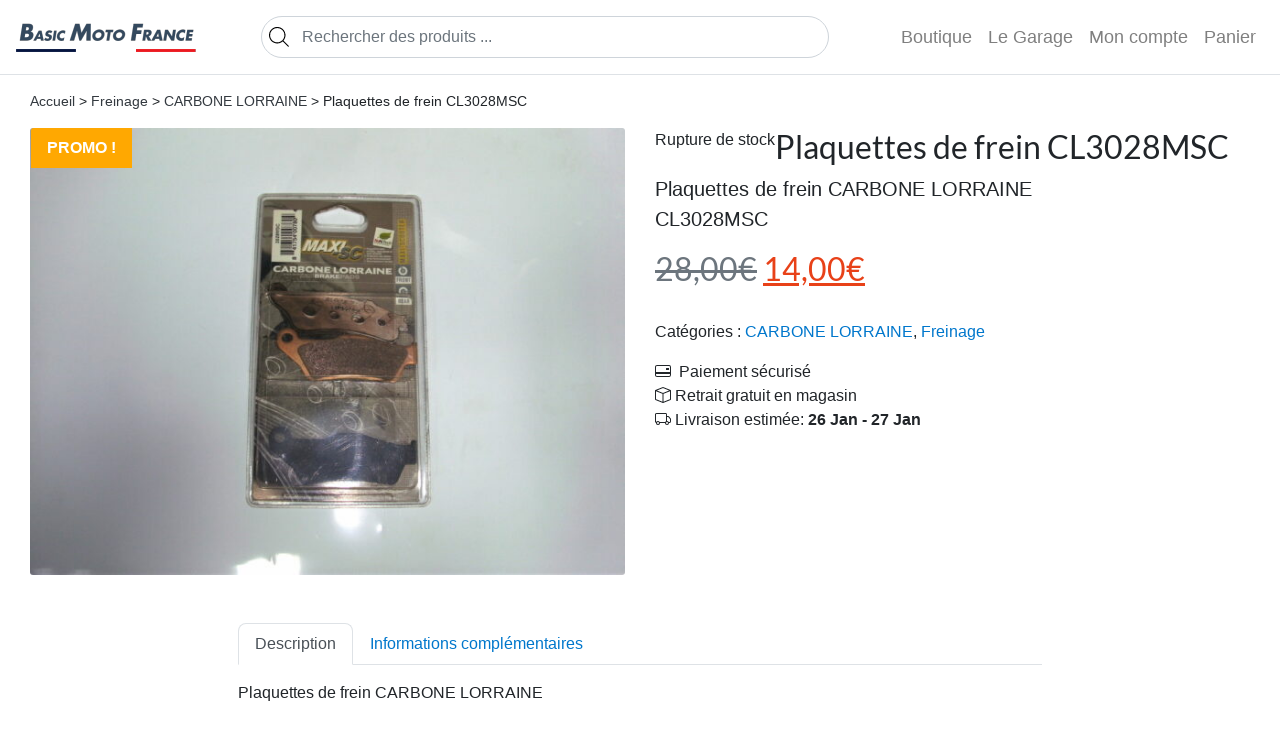

--- FILE ---
content_type: text/html; charset=UTF-8
request_url: https://basicmotofrance.com/produit/plaquettes-de-frein-cl3028msc/
body_size: 11255
content:
<!DOCTYPE html>
<html lang="fr-FR">

<head>
	<meta charset="UTF-8">
	<meta name="theme-color" content="#fff">
	<meta name="viewport" content="width=device-width, initial-scale=1">
    <link rel="stylesheet" href="https://basicmotofrance.com/wp-content/themes/custom/assets/scss/theme/style.css?v=1">

	<meta name='robots' content='index, follow, max-image-preview:large, max-snippet:-1, max-video-preview:-1' />
	<style>img:is([sizes="auto" i], [sizes^="auto," i]) { contain-intrinsic-size: 3000px 1500px }</style>
	
	<title>Plaquettes de frein CL3028MSC - Basic Moto France</title>
	<meta name="description" content="Plaquettes de frein CARBONE LORRAINECL3028MSC - Basic Moto France" />
	<link rel="canonical" href="https://basicmotofrance.com/produit/plaquettes-de-frein-cl3028msc/" />
	<meta property="og:locale" content="fr_FR" />
	<meta property="og:type" content="article" />
	<meta property="og:title" content="Plaquettes de frein CL3028MSC - Basic Moto France" />
	<meta property="og:description" content="Plaquettes de frein CARBONE LORRAINECL3028MSC - Basic Moto France" />
	<meta property="og:url" content="https://basicmotofrance.com/produit/plaquettes-de-frein-cl3028msc/" />
	<meta property="og:site_name" content="Basic Moto France" />
	<meta property="article:publisher" content="https://www.facebook.com/basicmotofrance/" />
	<meta property="article:modified_time" content="2020-05-19T09:59:55+00:00" />
	<meta property="og:image" content="https://basicmotofrance.com/images/PICT3532-scaled.jpg" />
	<meta property="og:image:width" content="2560" />
	<meta property="og:image:height" content="1920" />
	<meta property="og:image:type" content="image/jpeg" />
	<meta name="twitter:card" content="summary_large_image" />
	<meta name="twitter:site" content="@BasicMotoF" />
	<script type="application/ld+json" class="yoast-schema-graph">{"@context":"https://schema.org","@graph":[{"@type":"WebPage","@id":"https://basicmotofrance.com/produit/plaquettes-de-frein-cl3028msc/","url":"https://basicmotofrance.com/produit/plaquettes-de-frein-cl3028msc/","name":"Plaquettes de frein CL3028MSC - Basic Moto France","isPartOf":{"@id":"https://basicmotofrance.com/#website"},"primaryImageOfPage":{"@id":"https://basicmotofrance.com/produit/plaquettes-de-frein-cl3028msc/#primaryimage"},"image":{"@id":"https://basicmotofrance.com/produit/plaquettes-de-frein-cl3028msc/#primaryimage"},"thumbnailUrl":"https://basicmotofrance.com/images/PICT3532-scaled.jpg","datePublished":"2019-12-30T20:15:37+00:00","dateModified":"2020-05-19T09:59:55+00:00","description":"Plaquettes de frein CARBONE LORRAINECL3028MSC - Basic Moto France","breadcrumb":{"@id":"https://basicmotofrance.com/produit/plaquettes-de-frein-cl3028msc/#breadcrumb"},"inLanguage":"fr-FR","potentialAction":[{"@type":"ReadAction","target":["https://basicmotofrance.com/produit/plaquettes-de-frein-cl3028msc/"]}]},{"@type":"ImageObject","inLanguage":"fr-FR","@id":"https://basicmotofrance.com/produit/plaquettes-de-frein-cl3028msc/#primaryimage","url":"https://basicmotofrance.com/images/PICT3532-scaled.jpg","contentUrl":"https://basicmotofrance.com/images/PICT3532-scaled.jpg","width":2560,"height":1920,"caption":"Camera"},{"@type":"BreadcrumbList","@id":"https://basicmotofrance.com/produit/plaquettes-de-frein-cl3028msc/#breadcrumb","itemListElement":[{"@type":"ListItem","position":1,"name":"Accueil","item":"https://basicmotofrance.com/"},{"@type":"ListItem","position":2,"name":"Boutique","item":"https://basicmotofrance.com/boutique/"},{"@type":"ListItem","position":3,"name":"Plaquettes de frein CL3028MSC"}]},{"@type":"WebSite","@id":"https://basicmotofrance.com/#website","url":"https://basicmotofrance.com/","name":"Basic Moto France","description":"","publisher":{"@id":"https://basicmotofrance.com/#organization"},"potentialAction":[{"@type":"SearchAction","target":{"@type":"EntryPoint","urlTemplate":"https://basicmotofrance.com/?s={search_term_string}"},"query-input":{"@type":"PropertyValueSpecification","valueRequired":true,"valueName":"search_term_string"}}],"inLanguage":"fr-FR"},{"@type":"Organization","@id":"https://basicmotofrance.com/#organization","name":"Basic Moto France","url":"https://basicmotofrance.com/","logo":{"@type":"ImageObject","inLanguage":"fr-FR","@id":"https://basicmotofrance.com/#/schema/logo/image/","url":"https://basicmotofrance.com/images/favicon.png","contentUrl":"https://basicmotofrance.com/images/favicon.png","width":558,"height":558,"caption":"Basic Moto France"},"image":{"@id":"https://basicmotofrance.com/#/schema/logo/image/"},"sameAs":["https://www.facebook.com/basicmotofrance/","https://x.com/BasicMotoF","https://www.instagram.com/basicmotofrance/"]}]}</script>


<link rel='stylesheet' id='photoswipe-css' href='https://basicmotofrance.com/wp-content/plugins/woocommerce/assets/css/photoswipe/photoswipe.min.css?ver=10.4.3' media='all' />
<link rel='stylesheet' id='photoswipe-default-skin-css' href='https://basicmotofrance.com/wp-content/plugins/woocommerce/assets/css/photoswipe/default-skin/default-skin.min.css?ver=10.4.3' media='all' />
<script src="https://basicmotofrance.com/wp-includes/js/jquery/jquery.min.js?ver=3.7.1" id="jquery-core-js"></script>
<script src="https://basicmotofrance.com/wp-content/plugins/woocommerce/assets/js/flexslider/jquery.flexslider.min.js?ver=2.7.2-wc.10.4.3" id="wc-flexslider-js" defer data-wp-strategy="defer"></script>
<script src="https://basicmotofrance.com/wp-content/plugins/woocommerce/assets/js/photoswipe/photoswipe.min.js?ver=4.1.1-wc.10.4.3" id="wc-photoswipe-js" defer data-wp-strategy="defer"></script>
<script src="https://basicmotofrance.com/wp-content/plugins/woocommerce/assets/js/photoswipe/photoswipe-ui-default.min.js?ver=4.1.1-wc.10.4.3" id="wc-photoswipe-ui-default-js" defer data-wp-strategy="defer"></script>
<script id="wc-single-product-js-extra">
var wc_single_product_params = {"i18n_required_rating_text":"Veuillez s\u00e9lectionner une note","i18n_rating_options":["1\u00a0\u00e9toile sur 5","2\u00a0\u00e9toiles sur 5","3\u00a0\u00e9toiles sur 5","4\u00a0\u00e9toiles sur 5","5\u00a0\u00e9toiles sur 5"],"i18n_product_gallery_trigger_text":"Voir la galerie d\u2019images en plein \u00e9cran","review_rating_required":"yes","flexslider":{"rtl":false,"animation":"slide","smoothHeight":true,"directionNav":false,"controlNav":"thumbnails","slideshow":false,"animationSpeed":500,"animationLoop":false,"allowOneSlide":false},"zoom_enabled":"","zoom_options":[],"photoswipe_enabled":"1","photoswipe_options":{"shareEl":false,"closeOnScroll":false,"history":false,"hideAnimationDuration":0,"showAnimationDuration":0},"flexslider_enabled":"1"};
</script>
<script src="https://basicmotofrance.com/wp-content/plugins/woocommerce/assets/js/frontend/single-product.min.js?ver=10.4.3" id="wc-single-product-js" defer data-wp-strategy="defer"></script>
<script src="https://basicmotofrance.com/wp-content/plugins/woocommerce/assets/js/jquery-blockui/jquery.blockUI.min.js?ver=2.7.0-wc.10.4.3" id="wc-jquery-blockui-js" defer data-wp-strategy="defer"></script>
<script src="https://basicmotofrance.com/wp-content/plugins/woocommerce/assets/js/js-cookie/js.cookie.min.js?ver=2.1.4-wc.10.4.3" id="wc-js-cookie-js" defer data-wp-strategy="defer"></script>
<script id="woocommerce-js-extra">
var woocommerce_params = {"ajax_url":"\/wp-admin\/admin-ajax.php","wc_ajax_url":"\/?wc-ajax=%%endpoint%%","i18n_password_show":"Afficher le mot de passe","i18n_password_hide":"Masquer le mot de passe"};
</script>
<script src="https://basicmotofrance.com/wp-content/plugins/woocommerce/assets/js/frontend/woocommerce.min.js?ver=10.4.3" id="woocommerce-js" defer data-wp-strategy="defer"></script>
		<style>
			.dgwt-wcas-ico-magnifier,.dgwt-wcas-ico-magnifier-handler{max-width:20px}.dgwt-wcas-search-wrapp{max-width:600px}		</style>
			<noscript><style>.woocommerce-product-gallery{ opacity: 1 !important; }</style></noscript>
	<link rel="icon" href="https://basicmotofrance.com/images/cropped-favicon-32x32.png" sizes="32x32" />
<link rel="icon" href="https://basicmotofrance.com/images/cropped-favicon-192x192.png" sizes="192x192" />
<link rel="apple-touch-icon" href="https://basicmotofrance.com/images/cropped-favicon-180x180.png" />
<meta name="msapplication-TileImage" content="https://basicmotofrance.com/images/cropped-favicon-270x270.png" />
		<script src="https://basicmotofrance.com/wp-content/themes/custom/assets/js/bootstrap.min.js"></script>
	<script>
		var _paq = window._paq = window._paq || [];
		/* tracker methods like "setCustomDimension" should be called before "trackPageView" */
		_paq.push(['trackPageView']);
		_paq.push(['enableLinkTracking']);
		(function() {
			var u="https://stat.basicmotofrance.com/";
			_paq.push(['setTrackerUrl', u+'matomo.php']);
			_paq.push(['setSiteId', '1']);
			var d=document, g=d.createElement('script'), s=d.getElementsByTagName('script')[0];
			g.async=true; g.src=u+'matomo.js'; s.parentNode.insertBefore(g,s);
		})();
	</script>
	
</head>
<body>
	
<nav id="main-nav">
    <a href="/">
        <img src="https://basicmotofrance.com/images/logo.png"
            height="30" alt="home">
    </a>
    <button class="navbar-toggler" type="button" data-toggle="collapse" data-target="#navbarNav"
        aria-controls="navbarNav" aria-expanded="false" aria-label="Toggle navigation">
        <span class="navbar-toggler-icon"></span>
    </button>
    <div id="navbarNav" class="collapse navbar-collapse">
        <ul id="menu-primary" class="navbar-nav w-100 navbar-expand-lg">
            <li id="main-search" class="nav-item" style="width: 100%;">
                <div  class="dgwt-wcas-search-wrapp dgwt-wcas-no-submit woocommerce dgwt-wcas-style-solaris js-dgwt-wcas-layout-classic dgwt-wcas-layout-classic js-dgwt-wcas-mobile-overlay-disabled">
		<form class="dgwt-wcas-search-form" role="search" action="https://basicmotofrance.com/" method="get">
		<div class="dgwt-wcas-sf-wrapp">
							<svg class="dgwt-wcas-ico-magnifier" xmlns="http://www.w3.org/2000/svg"
					 xmlns:xlink="http://www.w3.org/1999/xlink" x="0px" y="0px"
					 viewBox="0 0 51.539 51.361" xml:space="preserve">
		             <path 						 d="M51.539,49.356L37.247,35.065c3.273-3.74,5.272-8.623,5.272-13.983c0-11.742-9.518-21.26-21.26-21.26 S0,9.339,0,21.082s9.518,21.26,21.26,21.26c5.361,0,10.244-1.999,13.983-5.272l14.292,14.292L51.539,49.356z M2.835,21.082 c0-10.176,8.249-18.425,18.425-18.425s18.425,8.249,18.425,18.425S31.436,39.507,21.26,39.507S2.835,31.258,2.835,21.082z"/>
				</svg>
							<label class="screen-reader-text"
				   for="dgwt-wcas-search-input-1">Recherche de produits</label>

			<input id="dgwt-wcas-search-input-1"
				   type="search"
				   class="dgwt-wcas-search-input"
				   name="s"
				   value=""
				   placeholder="Rechercher des produits ..."
				   autocomplete="off"
							/>
			<div class="dgwt-wcas-preloader"></div>

			<div class="dgwt-wcas-voice-search"></div>

			
			<input type="hidden" name="post_type" value="product"/>
			<input type="hidden" name="dgwt_wcas" value="1"/>

			
					</div>
	</form>
</div>
            </li>
            <li class="nav-item">
                <a title="Boutique"
                    href="https://basicmotofrance.com/boutique"
                    class="nav-link">Boutique</a>
            </li>
            <li class="nav-item">
                <a title="Le Garage"
                    href="https://basicmotofrance.com/le-garage"
                    class="nav-link">Le Garage</a>
            </li>
            <li class="nav-item">
                <a title="Mon compte"
                    href="https://basicmotofrance.com/mon-compte"
                    class="nav-link">Mon compte</a>
            </li>
            <li class="nav-item">
                <a class="nav-link"
                    href="https://basicmotofrance.com/panier/"
                    title="View your shopping cart">
                    Panier                </a>
            </li>
        </ul>
    </div>
</nav>
	

			<main class="container-fluid single-product">
			<div class="py-3 col-12">
				<nav class="woocommerce-breadcrumb" aria-label="Breadcrumb"><a href="https://basicmotofrance.com/boutique">Accueil</a> &gt; <a href="https://basicmotofrance.com/categorie/freinage/">Freinage</a> &gt; <a href="https://basicmotofrance.com/categorie/freinage/carbone-lorraine/">CARBONE LORRAINE</a> &gt; Plaquettes de frein CL3028MSC</nav>			</div>
			<div class="woocommerce-notices-wrapper"></div><div id="product-1351" class="product type-product post-1351 status-publish first outofstock product_cat-carbone-lorraine product_cat-freinage has-post-thumbnail sale shipping-taxable purchasable product-type-simple">

	
	<span class="onsale">Promo !</span>
	<div class="woocommerce-product-gallery woocommerce-product-gallery--with-images woocommerce-product-gallery--columns-4 images" data-columns="4" style="opacity: 0; transition: opacity .25s ease-in-out;">
	<div class="woocommerce-product-gallery__wrapper">
		<div data-thumb="https://basicmotofrance.com/images/PICT3532-scaled-100x100.jpg" data-thumb-alt="Plaquettes de frein CL3028MSC" data-thumb-srcset="https://basicmotofrance.com/images/PICT3532-scaled-100x100.jpg 100w, https://basicmotofrance.com/images/PICT3532-scaled-300x300.jpg 300w"  data-thumb-sizes="(max-width: 100px) 100vw, 100px" class="woocommerce-product-gallery__image"><a href="https://basicmotofrance.com/images/PICT3532-scaled.jpg"><img width="650" height="488" src="https://basicmotofrance.com/images/PICT3532-scaled-650x488.jpg" class="wp-post-image" alt="Plaquettes de frein CL3028MSC" data-caption="Camera" data-src="https://basicmotofrance.com/images/PICT3532-scaled.jpg" data-large_image="https://basicmotofrance.com/images/PICT3532-scaled.jpg" data-large_image_width="2560" data-large_image_height="1920" decoding="async" fetchpriority="high" srcset="https://basicmotofrance.com/images/PICT3532-scaled-650x488.jpg 650w, https://basicmotofrance.com/images/PICT3532-scaled-64x48.jpg 64w" sizes="(max-width: 650px) 100vw, 650px" title="Plaquettes de frein CL3028MSC" /></a></div>	</div>
</div>

	<div class="summary entry-summary">
		<h1 class="product_title entry-title">Plaquettes de frein CL3028MSC</h1><p class="price"><del aria-hidden="true"><span class="woocommerce-Price-amount amount"><bdi>28,00<span class="woocommerce-Price-currencySymbol">&euro;</span></bdi></span></del> <span class="screen-reader-text">Le prix initial était : 28,00&euro;.</span><ins aria-hidden="true"><span class="woocommerce-Price-amount amount"><bdi>14,00<span class="woocommerce-Price-currencySymbol">&euro;</span></bdi></span></ins><span class="screen-reader-text">Le prix actuel est : 14,00&euro;.</span></p>
<div class="woocommerce-product-details__short-description">
	<p>Plaquettes de frein CARBONE LORRAINE</p>
<p>CL3028MSC</p>
</div>
<p class="stock out-of-stock">Rupture de stock</p>
<div class="product_meta">

	
	
	<span class="posted_in">Catégories : <a href="https://basicmotofrance.com/categorie/freinage/carbone-lorraine/" rel="tag">CARBONE LORRAINE</a>, <a href="https://basicmotofrance.com/categorie/freinage/" rel="tag">Freinage</a></span>
	
	
</div>
<div class="advantages-info">
			<p>
              <span class="icon baseline">
                 <svg xmlns="http://www.w3.org/2000/svg" viewBox="0 0 16 16">
                 	<path d="M11 5.5a.5.5 0 0 1 .5-.5h2a.5.5 0 0 1 .5.5v1a.5.5 0 0 1-.5.5h-2a.5.5 0 0 1-.5-.5v-1z"/>
                    <path d="M2 2a2 2 0 0 0-2 2v8a2 2 0 0 0 2 2h12a2 2 0 0 0 2-2V4a2 2 0 0 0-2-2H2zm13 2v5H1V4a1 1 0 0 1 1-1h12a1 1 0 0 1 1 1zm-1 9H2a1 1 0 0 1-1-1v-1h14v1a1 1 0 0 1-1 1z"/>
                 </svg>
              </span>
              Paiement sécurisé
            </p>
			<p>
              <span class="icon baseline">
                <svg xmlns="http://www.w3.org/2000/svg" class="bi" viewBox="0 0 16 16">
                  <path d="M8.186 1.113a.5.5 0 0 0-.372 0L1.846 3.5 8 5.961 14.154 3.5 8.186 1.113zM15 4.239l-6.5 2.6v7.922l6.5-2.6V4.24zM7.5 14.762V6.838L1 4.239v7.923l6.5 2.6zM7.443.184a1.5 1.5 0 0 1 1.114 0l7.129 2.852A.5.5 0 0 1 16 3.5v8.662a1 1 0 0 1-.629.928l-7.185 2.874a.5.5 0 0 1-.372 0L.63 13.09a1 1 0 0 1-.63-.928V3.5a.5.5 0 0 1 .314-.464L7.443.184z"/>
                </svg>
              </span>Retrait gratuit en magasin
            </p>
			<p>
              <span class="icon baseline">
                <svg xmlns="http://www.w3.org/2000/svg" class="bi" viewBox="0 0 16 16">
                  <path d="M0 3.5A1.5 1.5 0 0 1 1.5 2h9A1.5 1.5 0 0 1 12 3.5V5h1.02a1.5 1.5 0 0 1 1.17.563l1.481 1.85a1.5 1.5 0 0 1 .329.938V10.5a1.5 1.5 0 0 1-1.5 1.5H14a2 2 0 1 1-4 0H5a2 2 0 1 1-3.998-.085A1.5 1.5 0 0 1 0 10.5v-7zm1.294 7.456A1.999 1.999 0 0 1 4.732 11h5.536a2.01 2.01 0 0 1 .732-.732V3.5a.5.5 0 0 0-.5-.5h-9a.5.5 0 0 0-.5.5v7a.5.5 0 0 0 .294.456zM12 10a2 2 0 0 1 1.732 1h.768a.5.5 0 0 0 .5-.5V8.35a.5.5 0 0 0-.11-.312l-1.48-1.85A.5.5 0 0 0 13.02 6H12v4zm-9 1a1 1 0 1 0 0 2 1 1 0 0 0 0-2zm9 0a1 1 0 1 0 0 2 1 1 0 0 0 0-2z"/>
                </svg>
            </span>Livraison estimée: <b>26 Jan - 27 Jan</b></p>
		</div>	</div>

	
	<div class="woocommerce-tabs wc-tabs-wrapper">
		<ul class="tabs wc-tabs" role="tablist">
							<li role="presentation" class="description_tab" id="tab-title-description">
					<a href="#tab-description" role="tab" aria-controls="tab-description">
						Description					</a>
				</li>
							<li role="presentation" class="additional_information_tab" id="tab-title-additional_information">
					<a href="#tab-additional_information" role="tab" aria-controls="tab-additional_information">
						Informations complémentaires					</a>
				</li>
					</ul>
					<div class="woocommerce-Tabs-panel woocommerce-Tabs-panel--description panel entry-content wc-tab" id="tab-description" role="tabpanel" aria-labelledby="tab-title-description">
				

<p>Plaquettes de frein CARBONE LORRAINE</p>
<p>CL3028MSC</p>
			</div>
					<div class="woocommerce-Tabs-panel woocommerce-Tabs-panel--additional_information panel entry-content wc-tab" id="tab-additional_information" role="tabpanel" aria-labelledby="tab-title-additional_information">
				

<table class="woocommerce-product-attributes shop_attributes" aria-label="Détails du produit">
			<tr class="woocommerce-product-attributes-item woocommerce-product-attributes-item--weight">
			<th class="woocommerce-product-attributes-item__label" scope="row">Poids</th>
			<td class="woocommerce-product-attributes-item__value">0,2 kg</td>
		</tr>
	</table>
			</div>
		
			</div>


	<section class="related products">

					<h2>Produits similaires</h2>
				<ul class="products columns-4">

			
					<li class="product type-product post-1247 status-publish first instock product_cat-freinage product_cat-plaquettes has-post-thumbnail sale shipping-taxable purchasable product-type-simple">
	<a href="https://basicmotofrance.com/produit/plaquettes-de-frein-sbs-552hf/" class="woocommerce-LoopProduct-link">
        <div class="product-card">
	<span class="onsale">Promo !</span>
	<img width="300" height="300" src="https://basicmotofrance.com/images/552HF-scaled-300x300.jpg" class="attachment-woocommerce_thumbnail size-woocommerce_thumbnail" alt="Plaquettes de frein SBS 552HF" decoding="async" loading="lazy" srcset="https://basicmotofrance.com/images/552HF-scaled-300x300.jpg 300w, https://basicmotofrance.com/images/552HF-scaled-100x100.jpg 100w" sizes="auto, (max-width: 300px) 100vw, 300px" title="Plaquettes de frein SBS 552HF" /><h2 class="woocommerce-loop-product__title">Plaquettes de frein SBS 552HF</h2>
	<span class="price"><del aria-hidden="true"><span class="woocommerce-Price-amount amount"><bdi>28,00<span class="woocommerce-Price-currencySymbol">&euro;</span></bdi></span></del> <span class="screen-reader-text">Le prix initial était : 28,00&euro;.</span><ins aria-hidden="true"><span class="woocommerce-Price-amount amount"><bdi>14,00<span class="woocommerce-Price-currencySymbol">&euro;</span></bdi></span></ins><span class="screen-reader-text">Le prix actuel est : 14,00&euro;.</span></span>
</div></a></li>

			
					<li class="product type-product post-1339 status-publish instock product_cat-carbone-lorraine product_cat-freinage has-post-thumbnail sale shipping-taxable purchasable product-type-simple">
	<a href="https://basicmotofrance.com/produit/plaquettes-de-frein-cl2288a3/" class="woocommerce-LoopProduct-link">
        <div class="product-card">
	<span class="onsale">Promo !</span>
	<img width="300" height="300" src="https://basicmotofrance.com/images/PICT3527-scaled-300x300.jpg" class="attachment-woocommerce_thumbnail size-woocommerce_thumbnail" alt="Plaquettes de frein CL2288A3" decoding="async" loading="lazy" srcset="https://basicmotofrance.com/images/PICT3527-scaled-300x300.jpg 300w, https://basicmotofrance.com/images/PICT3527-scaled-100x100.jpg 100w" sizes="auto, (max-width: 300px) 100vw, 300px" title="Plaquettes de frein CL2288A3" /><h2 class="woocommerce-loop-product__title">Plaquettes de frein CL2288A3</h2>
	<span class="price"><del aria-hidden="true"><span class="woocommerce-Price-amount amount"><bdi>29,00<span class="woocommerce-Price-currencySymbol">&euro;</span></bdi></span></del> <span class="screen-reader-text">Le prix initial était : 29,00&euro;.</span><ins aria-hidden="true"><span class="woocommerce-Price-amount amount"><bdi>18,00<span class="woocommerce-Price-currencySymbol">&euro;</span></bdi></span></ins><span class="screen-reader-text">Le prix actuel est : 18,00&euro;.</span></span>
</div></a></li>

			
					<li class="product type-product post-1212 status-publish instock product_cat-freinage product_cat-plaquettes has-post-thumbnail sale shipping-taxable purchasable product-type-simple">
	<a href="https://basicmotofrance.com/produit/plaquettes-de-frein-sbs-615rq/" class="woocommerce-LoopProduct-link">
        <div class="product-card">
	<span class="onsale">Promo !</span>
	<img width="300" height="300" src="https://basicmotofrance.com/images/615RQ-scaled-300x300.jpg" class="attachment-woocommerce_thumbnail size-woocommerce_thumbnail" alt="Plaquettes de frein SBS 615RQ" decoding="async" loading="lazy" srcset="https://basicmotofrance.com/images/615RQ-scaled-300x300.jpg 300w, https://basicmotofrance.com/images/615RQ-scaled-100x100.jpg 100w" sizes="auto, (max-width: 300px) 100vw, 300px" title="Plaquettes de frein SBS 615RQ" /><h2 class="woocommerce-loop-product__title">Plaquettes de frein SBS 615RQ</h2>
	<span class="price"><del aria-hidden="true"><span class="woocommerce-Price-amount amount"><bdi>40,00<span class="woocommerce-Price-currencySymbol">&euro;</span></bdi></span></del> <span class="screen-reader-text">Le prix initial était : 40,00&euro;.</span><ins aria-hidden="true"><span class="woocommerce-Price-amount amount"><bdi>18,00<span class="woocommerce-Price-currencySymbol">&euro;</span></bdi></span></ins><span class="screen-reader-text">Le prix actuel est : 18,00&euro;.</span></span>
</div></a></li>

			
					<li class="product type-product post-1282 status-publish last instock product_cat-bendix product_cat-freinage has-post-thumbnail sale shipping-taxable purchasable product-type-simple">
	<a href="https://basicmotofrance.com/produit/plaquettes-de-frein-bendix-mr269/" class="woocommerce-LoopProduct-link">
        <div class="product-card">
	<span class="onsale">Promo !</span>
	<img width="300" height="300" src="https://basicmotofrance.com/images/PICT3505-scaled-300x300.jpg" class="attachment-woocommerce_thumbnail size-woocommerce_thumbnail" alt="Plaquettes de frein BENDIX MR269" decoding="async" loading="lazy" srcset="https://basicmotofrance.com/images/PICT3505-scaled-300x300.jpg 300w, https://basicmotofrance.com/images/PICT3505-scaled-100x100.jpg 100w" sizes="auto, (max-width: 300px) 100vw, 300px" title="Plaquettes de frein BENDIX MR269" /><h2 class="woocommerce-loop-product__title">Plaquettes de frein BENDIX MR269</h2>
	<span class="price"><del aria-hidden="true"><span class="woocommerce-Price-amount amount"><bdi>39,00<span class="woocommerce-Price-currencySymbol">&euro;</span></bdi></span></del> <span class="screen-reader-text">Le prix initial était : 39,00&euro;.</span><ins aria-hidden="true"><span class="woocommerce-Price-amount amount"><bdi>18,00<span class="woocommerce-Price-currencySymbol">&euro;</span></bdi></span></ins><span class="screen-reader-text">Le prix actuel est : 18,00&euro;.</span></span>
</div></a></li>

			
		</ul>

	</section>
	</div>

		</main>
	
	
	
<footer
	class="footer mt-5">
	<img src="https://basicmotofrance.com/wp-content/themes/custom/assets/img/team-bmf.png"
		alt="Team Basic" />
	<div class="container">
		<nav id="footer-nav">
			<ul class="nav justify-content-center">
				<li class="nav-item">
					<a title="Mon compte"
						href="https://basicmotofrance.com/mon-compte"
						class="nav-link">
						Mon compte					</a>
				</li>
				<li class="nav-item">
					<a title="Conditions générales de vente"
						href="https://basicmotofrance.com/conditions-generales-de-vente"
						class="nav-link">Conditions générales de vente</a>
				</li>
				<li class="nav-item">
					<a title="Mentions Légales"
						href="https://basicmotofrance.com/mentions-legales"
						class="nav-link">Mentions Légales</a>
				</li>
				<li class="nav-item">
					<a title="Politique de confidentialité"
						href="https://basicmotofrance.com/politique-de-confidentialite"
						class="nav-link">Politique de confidentialité</a>
				</li>
			</ul>
		</nav>
		<div class="external">
			<a href="https://www.facebook.com/basicmotofrance/">
				<svg viewBox="0 0 112 112" width="40" height="40" xmlns="http://www.w3.org/2000/svg">
					<circle cx="56" cy="56" r="56" fill="#fff" />
					<path d="M70 58H60v37H45V58h-7V45h7v-8c0-6 3-15 15-15h12v12h-9c-1 0-3 1-3 4v7h12l-2 13z"
						fill="#002541" />
				</svg>
			</a>
			<a href="https://twitter.com/BasicMotoF">
				<svg viewBox="0 0 112 112" width="40" height="40" xmlns="http://www.w3.org/2000/svg">
					<circle cx="56" cy="56" r="56" fill="#fff" />
					<path
						d="M90 40l-7 2c3-1 5-4 6-7l-9 3a13 13 0 00-23 12c-11 0-21-5-27-14a13 13 0 004 18l-6-1c0 6 4 12 10 13a13 13 0 01-6 0c2 6 7 9 13 10a27 27 0 01-20 5c6 4 13 6 21 6a38 38 0 0038-40c2-2 5-4 6-7z"
						fill="#002541" />
				</svg>
			</a>
			<a href="https://www.instagram.com/basicmotofrance/">
				<svg xmlns="http://www.w3.org/2000/svg" viewBox="0 0 252 252" width="40" height="40">
					<g fill="none" stroke-miterlimit="10" font-family="none" font-size="none"
						style="mix-blend-mode:normal">
						<path d="M0 252V0h252v252z" fill="none" />
						<path d="M126 252a126 126 0 110-252 126 126 0 110 252z" fill="#fff" />
						<path
							d="M90 37c-29 0-53 24-53 53v72c0 29 24 53 53 53h72c29 0 53-24 53-53V90c0-29-24-53-53-53zm0 8h72c25 0 45 20 45 45v72c0 25-20 45-45 45H90c-25 0-45-20-45-45V90c0-25 20-45 45-45zm84 25a8 8 0 100 16 8 8 0 000-16zm-48 12a44 44 0 100 88 44 44 0 000-88zm0 8a36 36 0 110 72 36 36 0 010-72z"
							fill="#002541" />
					</g>
				</svg>
			</a>
		</div>
		<p class="text-center text-muted">&copy;
			 Basic Moto France
		</p>
	</div>
</footer>



<script type="speculationrules">
{"prefetch":[{"source":"document","where":{"and":[{"href_matches":"\/*"},{"not":{"href_matches":["\/wp-*.php","\/wp-admin\/*","\/images\/*","\/wp-content\/*","\/wp-content\/plugins\/*","\/wp-content\/themes\/custom\/*","\/*\\?(.+)"]}},{"not":{"selector_matches":"a[rel~=\"nofollow\"]"}},{"not":{"selector_matches":".no-prefetch, .no-prefetch a"}}]},"eagerness":"conservative"}]}
</script>
<script type="application/ld+json">{"@context":"https://schema.org/","@graph":[{"@context":"https://schema.org/","@type":"BreadcrumbList","itemListElement":[{"@type":"ListItem","position":1,"item":{"name":"Accueil","@id":"https://basicmotofrance.com/boutique"}},{"@type":"ListItem","position":2,"item":{"name":"Freinage","@id":"https://basicmotofrance.com/categorie/freinage/"}},{"@type":"ListItem","position":3,"item":{"name":"CARBONE LORRAINE","@id":"https://basicmotofrance.com/categorie/freinage/carbone-lorraine/"}},{"@type":"ListItem","position":4,"item":{"name":"Plaquettes de frein CL3028MSC","@id":"https://basicmotofrance.com/produit/plaquettes-de-frein-cl3028msc/"}}]},{"@context":"https://schema.org/","@type":"Product","@id":"https://basicmotofrance.com/produit/plaquettes-de-frein-cl3028msc/#product","name":"Plaquettes de frein CL3028MSC","url":"https://basicmotofrance.com/produit/plaquettes-de-frein-cl3028msc/","description":"Plaquettes de frein CARBONE LORRAINECL3028MSC","image":"https://basicmotofrance.com/images/PICT3532-scaled.jpg","sku":1351,"offers":[{"@type":"Offer","priceSpecification":[{"@type":"UnitPriceSpecification","price":"14.00","priceCurrency":"EUR","valueAddedTaxIncluded":false,"validThrough":"2027-12-31"},{"@type":"UnitPriceSpecification","price":"28.00","priceCurrency":"EUR","valueAddedTaxIncluded":false,"validThrough":"2027-12-31","priceType":"https://schema.org/ListPrice"}],"priceValidUntil":"2027-12-31","availability":"https://schema.org/OutOfStock","url":"https://basicmotofrance.com/produit/plaquettes-de-frein-cl3028msc/","seller":{"@type":"Organization","name":"Basic Moto France","url":"https://basicmotofrance.com"}}]}]}</script>
<div id="photoswipe-fullscreen-dialog" class="pswp" tabindex="-1" role="dialog" aria-modal="true" aria-hidden="true" aria-label="Image plein écran">
	<div class="pswp__bg"></div>
	<div class="pswp__scroll-wrap">
		<div class="pswp__container">
			<div class="pswp__item"></div>
			<div class="pswp__item"></div>
			<div class="pswp__item"></div>
		</div>
		<div class="pswp__ui pswp__ui--hidden">
			<div class="pswp__top-bar">
				<div class="pswp__counter"></div>
				<button class="pswp__button pswp__button--zoom" aria-label="Zoomer/Dézoomer"></button>
				<button class="pswp__button pswp__button--fs" aria-label="Basculer en plein écran"></button>
				<button class="pswp__button pswp__button--share" aria-label="Partagez"></button>
				<button class="pswp__button pswp__button--close" aria-label="Fermer (Echap)"></button>
				<div class="pswp__preloader">
					<div class="pswp__preloader__icn">
						<div class="pswp__preloader__cut">
							<div class="pswp__preloader__donut"></div>
						</div>
					</div>
				</div>
			</div>
			<div class="pswp__share-modal pswp__share-modal--hidden pswp__single-tap">
				<div class="pswp__share-tooltip"></div>
			</div>
			<button class="pswp__button pswp__button--arrow--left" aria-label="Précédent (flèche  gauche)"></button>
			<button class="pswp__button pswp__button--arrow--right" aria-label="Suivant (flèche droite)"></button>
			<div class="pswp__caption">
				<div class="pswp__caption__center"></div>
			</div>
		</div>
	</div>
</div>
<link rel='stylesheet' id='wc-blocks-style-css' href='https://basicmotofrance.com/wp-content/plugins/woocommerce/assets/client/blocks/wc-blocks.css?ver=wc-10.4.3' media='all' />
<script id="jquery-dgwt-wcas-js-extra">
var dgwt_wcas = {"labels":{"product_plu":"Produits","vendor":"Vendeur","vendor_plu":"Vendeurs","sku_label":"UGS:","sale_badge":"Promo","vendor_sold_by":"Vendu par\u00a0:","featured_badge":"Mis en avant","in":"dans","read_more":"continuer la lecture","no_results":"\"Aucun r\\u00e9sultat\"","no_results_default":"Aucun r\u00e9sultat","show_more":"Voir plus ...","show_more_details":"Voir plus ...","search_placeholder":"Rechercher des produits ...","submit":"Search","search_hist":"Your search history","search_hist_clear":"Clear","mob_overlay_label":"Open search in the mobile overlay","tax_product_cat_plu":"Cat\u00e9gories","tax_product_cat":"Cat\u00e9gorie","tax_product_tag_plu":"\u00c9tiquettes","tax_product_tag":"Tag"},"ajax_search_endpoint":"\/?wc-ajax=dgwt_wcas_ajax_search","ajax_details_endpoint":"\/?wc-ajax=dgwt_wcas_result_details","ajax_prices_endpoint":"\/?wc-ajax=dgwt_wcas_get_prices","action_search":"dgwt_wcas_ajax_search","action_result_details":"dgwt_wcas_result_details","action_get_prices":"dgwt_wcas_get_prices","min_chars":"2","width":"auto","show_details_panel":"","show_images":"","show_price":"","show_desc":"","show_sale_badge":"","show_featured_badge":"","dynamic_prices":"","is_rtl":"","show_preloader":"1","show_headings":"1","preloader_url":"","taxonomy_brands":"","img_url":"https:\/\/basicmotofrance.com\/wp-content\/plugins\/ajax-search-for-woocommerce\/assets\/img\/","is_premium":"","layout_breakpoint":"992","mobile_overlay_breakpoint":"992","mobile_overlay_wrapper":"body","mobile_overlay_delay":"0","debounce_wait_ms":"400","send_ga_events":"1","enable_ga_site_search_module":"","magnifier_icon":"\t\t\t\t<svg class=\"\" xmlns=\"http:\/\/www.w3.org\/2000\/svg\"\n\t\t\t\t\t xmlns:xlink=\"http:\/\/www.w3.org\/1999\/xlink\" x=\"0px\" y=\"0px\"\n\t\t\t\t\t viewBox=\"0 0 51.539 51.361\" xml:space=\"preserve\">\n\t\t             <path \t\t\t\t\t\t d=\"M51.539,49.356L37.247,35.065c3.273-3.74,5.272-8.623,5.272-13.983c0-11.742-9.518-21.26-21.26-21.26 S0,9.339,0,21.082s9.518,21.26,21.26,21.26c5.361,0,10.244-1.999,13.983-5.272l14.292,14.292L51.539,49.356z M2.835,21.082 c0-10.176,8.249-18.425,18.425-18.425s18.425,8.249,18.425,18.425S31.436,39.507,21.26,39.507S2.835,31.258,2.835,21.082z\"\/>\n\t\t\t\t<\/svg>\n\t\t\t\t","magnifier_icon_pirx":"\t\t\t\t<svg class=\"\" xmlns=\"http:\/\/www.w3.org\/2000\/svg\" width=\"18\" height=\"18\" viewBox=\"0 0 18 18\">\n\t\t\t\t\t<path  d=\" M 16.722523,17.901412 C 16.572585,17.825208 15.36088,16.670476 14.029846,15.33534 L 11.609782,12.907819 11.01926,13.29667 C 8.7613237,14.783493 5.6172703,14.768302 3.332423,13.259528 -0.07366363,11.010358 -1.0146502,6.5989684 1.1898146,3.2148776\n\t\t\t\t\t\t  1.5505179,2.6611594 2.4056498,1.7447266 2.9644271,1.3130497 3.4423015,0.94387379 4.3921825,0.48568469 5.1732652,0.2475835 5.886299,0.03022609 6.1341883,0 7.2037391,0 8.2732897,0 8.521179,0.03022609 9.234213,0.2475835 c 0.781083,0.23810119 1.730962,0.69629029 2.208837,1.0654662\n\t\t\t\t\t\t  0.532501,0.4113763 1.39922,1.3400096 1.760153,1.8858877 1.520655,2.2998531 1.599025,5.3023778 0.199549,7.6451086 -0.208076,0.348322 -0.393306,0.668209 -0.411622,0.710863 -0.01831,0.04265 1.065556,1.18264 2.408603,2.533307 1.343046,1.350666 2.486621,2.574792 2.541278,2.720279 0.282475,0.7519\n\t\t\t\t\t\t  -0.503089,1.456506 -1.218488,1.092917 z M 8.4027892,12.475062 C 9.434946,12.25579 10.131043,11.855461 10.99416,10.984753 11.554519,10.419467 11.842507,10.042366 12.062078,9.5863882 12.794223,8.0659672 12.793657,6.2652398 12.060578,4.756293 11.680383,3.9737304 10.453587,2.7178427\n\t\t\t\t\t\t  9.730569,2.3710306 8.6921295,1.8729196 8.3992147,1.807606 7.2037567,1.807606 6.0082984,1.807606 5.7153841,1.87292 4.6769446,2.3710306 3.9539263,2.7178427 2.7271301,3.9737304 2.3469352,4.756293 1.6138384,6.2652398 1.6132726,8.0659672 2.3454252,9.5863882 c 0.4167354,0.8654208 1.5978784,2.0575608\n\t\t\t\t\t\t  2.4443766,2.4671358 1.0971012,0.530827 2.3890403,0.681561 3.6130134,0.421538 z\n\t\t\t\t\t\"\/>\n\t\t\t\t<\/svg>\n\t\t\t\t","history_icon":"\t\t\t\t<svg class=\"\" xmlns=\"http:\/\/www.w3.org\/2000\/svg\" width=\"18\" height=\"16\">\n\t\t\t\t\t<g transform=\"translate(-17.498822,-36.972165)\">\n\t\t\t\t\t\t<path \t\t\t\t\t\t\td=\"m 26.596964,52.884295 c -0.954693,-0.11124 -2.056421,-0.464654 -2.888623,-0.926617 -0.816472,-0.45323 -1.309173,-0.860824 -1.384955,-1.145723 -0.106631,-0.400877 0.05237,-0.801458 0.401139,-1.010595 0.167198,-0.10026 0.232609,-0.118358 0.427772,-0.118358 0.283376,0 0.386032,0.04186 0.756111,0.308336 1.435559,1.033665 3.156285,1.398904 4.891415,1.038245 2.120335,-0.440728 3.927688,-2.053646 4.610313,-4.114337 0.244166,-0.737081 0.291537,-1.051873 0.293192,-1.948355 0.0013,-0.695797 -0.0093,-0.85228 -0.0806,-1.189552 -0.401426,-1.899416 -1.657702,-3.528366 -3.392535,-4.398932 -2.139097,-1.073431 -4.69701,-0.79194 -6.613131,0.727757 -0.337839,0.267945 -0.920833,0.890857 -1.191956,1.27357 -0.66875,0.944 -1.120577,2.298213 -1.120577,3.35859 v 0.210358 h 0.850434 c 0.82511,0 0.854119,0.0025 0.974178,0.08313 0.163025,0.109516 0.246992,0.333888 0.182877,0.488676 -0.02455,0.05927 -0.62148,0.693577 -1.32651,1.40957 -1.365272,1.3865 -1.427414,1.436994 -1.679504,1.364696 -0.151455,-0.04344 -2.737016,-2.624291 -2.790043,-2.784964 -0.05425,-0.16438 0.02425,-0.373373 0.179483,-0.477834 0.120095,-0.08082 0.148717,-0.08327 0.970779,-0.08327 h 0.847035 l 0.02338,-0.355074 c 0.07924,-1.203664 0.325558,-2.153721 0.819083,-3.159247 1.083047,-2.206642 3.117598,-3.79655 5.501043,-4.298811 0.795412,-0.167616 1.880855,-0.211313 2.672211,-0.107576 3.334659,0.437136 6.147035,3.06081 6.811793,6.354741 0.601713,2.981541 -0.541694,6.025743 -2.967431,7.900475 -1.127277,0.871217 -2.441309,1.407501 -3.893104,1.588856 -0.447309,0.05588 -1.452718,0.06242 -1.883268,0.01225 z m 3.375015,-5.084703 c -0.08608,-0.03206 -2.882291,-1.690237 -3.007703,-1.783586 -0.06187,-0.04605 -0.160194,-0.169835 -0.218507,-0.275078 L 26.639746,45.549577 V 43.70452 41.859464 L 26.749,41.705307 c 0.138408,-0.195294 0.31306,-0.289155 0.538046,-0.289155 0.231638,0 0.438499,0.109551 0.563553,0.298452 l 0.10019,0.151342 0.01053,1.610898 0.01053,1.610898 0.262607,0.154478 c 1.579961,0.929408 2.399444,1.432947 2.462496,1.513106 0.253582,0.322376 0.140877,0.816382 -0.226867,0.994404 -0.148379,0.07183 -0.377546,0.09477 -0.498098,0.04986 z\"\/>\n\t\t\t\t\t<\/g>\n\t\t\t\t<\/svg>\n\t\t\t\t","close_icon":"\t\t\t\t<svg class=\"\" xmlns=\"http:\/\/www.w3.org\/2000\/svg\" height=\"24\" viewBox=\"0 0 24 24\"\n\t\t\t\t\t width=\"24\">\n\t\t\t\t\t<path \t\t\t\t\t\td=\"M18.3 5.71c-.39-.39-1.02-.39-1.41 0L12 10.59 7.11 5.7c-.39-.39-1.02-.39-1.41 0-.39.39-.39 1.02 0 1.41L10.59 12 5.7 16.89c-.39.39-.39 1.02 0 1.41.39.39 1.02.39 1.41 0L12 13.41l4.89 4.89c.39.39 1.02.39 1.41 0 .39-.39.39-1.02 0-1.41L13.41 12l4.89-4.89c.38-.38.38-1.02 0-1.4z\"\/>\n\t\t\t\t<\/svg>\n\t\t\t\t","back_icon":"\t\t\t\t<svg class=\"\" xmlns=\"http:\/\/www.w3.org\/2000\/svg\" viewBox=\"0 0 16 16\">\n\t\t\t\t\t<path \t\t\t\t\t\td=\"M14 6.125H3.351l4.891-4.891L7 0 0 7l7 7 1.234-1.234L3.35 7.875H14z\" fill-rule=\"evenodd\"\/>\n\t\t\t\t<\/svg>\n\t\t\t\t","preloader_icon":"\t\t\t\t<svg class=\"dgwt-wcas-loader-circular \" viewBox=\"25 25 50 50\">\n\t\t\t\t\t<circle class=\"dgwt-wcas-loader-circular-path\" cx=\"50\" cy=\"50\" r=\"20\" fill=\"none\"\n\t\t\t\t\t\t stroke-miterlimit=\"10\"\/>\n\t\t\t\t<\/svg>\n\t\t\t\t","voice_search_inactive_icon":"\t\t\t\t<svg class=\"dgwt-wcas-voice-search-mic-inactive\" xmlns=\"http:\/\/www.w3.org\/2000\/svg\" height=\"24\"\n\t\t\t\t\t width=\"24\">\n\t\t\t\t\t<path \t\t\t\t\t\td=\"M12 13Q11.15 13 10.575 12.425Q10 11.85 10 11V5Q10 4.15 10.575 3.575Q11.15 3 12 3Q12.85 3 13.425 3.575Q14 4.15 14 5V11Q14 11.85 13.425 12.425Q12.85 13 12 13ZM12 8Q12 8 12 8Q12 8 12 8Q12 8 12 8Q12 8 12 8Q12 8 12 8Q12 8 12 8Q12 8 12 8Q12 8 12 8ZM11.5 20.5V16.975Q9.15 16.775 7.575 15.062Q6 13.35 6 11H7Q7 13.075 8.463 14.537Q9.925 16 12 16Q14.075 16 15.538 14.537Q17 13.075 17 11H18Q18 13.35 16.425 15.062Q14.85 16.775 12.5 16.975V20.5ZM12 12Q12.425 12 12.713 11.712Q13 11.425 13 11V5Q13 4.575 12.713 4.287Q12.425 4 12 4Q11.575 4 11.288 4.287Q11 4.575 11 5V11Q11 11.425 11.288 11.712Q11.575 12 12 12Z\"\/>\n\t\t\t\t<\/svg>\n\t\t\t\t","voice_search_active_icon":"\t\t\t\t<svg class=\"dgwt-wcas-voice-search-mic-active\" xmlns=\"http:\/\/www.w3.org\/2000\/svg\" height=\"24\"\n\t\t\t\t\t width=\"24\">\n\t\t\t\t\t<path \t\t\t\t\t\td=\"M12 13Q11.15 13 10.575 12.425Q10 11.85 10 11V5Q10 4.15 10.575 3.575Q11.15 3 12 3Q12.85 3 13.425 3.575Q14 4.15 14 5V11Q14 11.85 13.425 12.425Q12.85 13 12 13ZM11.5 20.5V16.975Q9.15 16.775 7.575 15.062Q6 13.35 6 11H7Q7 13.075 8.463 14.537Q9.925 16 12 16Q14.075 16 15.538 14.537Q17 13.075 17 11H18Q18 13.35 16.425 15.062Q14.85 16.775 12.5 16.975V20.5Z\"\/>\n\t\t\t\t<\/svg>\n\t\t\t\t","voice_search_disabled_icon":"\t\t\t\t<svg class=\"dgwt-wcas-voice-search-mic-disabled\" xmlns=\"http:\/\/www.w3.org\/2000\/svg\" height=\"24\" width=\"24\">\n\t\t\t\t\t<path \t\t\t\t\t\td=\"M16.725 13.4 15.975 12.625Q16.1 12.325 16.2 11.9Q16.3 11.475 16.3 11H17.3Q17.3 11.75 17.138 12.337Q16.975 12.925 16.725 13.4ZM13.25 9.9 9.3 5.925V5Q9.3 4.15 9.875 3.575Q10.45 3 11.3 3Q12.125 3 12.713 3.575Q13.3 4.15 13.3 5V9.7Q13.3 9.75 13.275 9.8Q13.25 9.85 13.25 9.9ZM10.8 20.5V17.025Q8.45 16.775 6.875 15.062Q5.3 13.35 5.3 11H6.3Q6.3 13.075 7.763 14.537Q9.225 16 11.3 16Q12.375 16 13.312 15.575Q14.25 15.15 14.925 14.4L15.625 15.125Q14.9 15.9 13.913 16.4Q12.925 16.9 11.8 17.025V20.5ZM19.925 20.825 1.95 2.85 2.675 2.15 20.65 20.125Z\"\/>\n\t\t\t\t<\/svg>\n\t\t\t\t","custom_params":{},"convert_html":"1","suggestions_wrapper":"body","show_product_vendor":"","disable_hits":"","disable_submit":"","fixer":{"broken_search_ui":true,"broken_search_ui_ajax":true,"broken_search_ui_hard":false,"broken_search_elementor_popups":true,"broken_search_jet_mobile_menu":true,"broken_search_browsers_back_arrow":true,"force_refresh_checkout":true},"voice_search_enabled":"","voice_search_lang":"fr-FR","show_recently_searched_products":"","show_recently_searched_phrases":"","go_to_first_variation_on_submit":""};
</script>
<script src="https://basicmotofrance.com/wp-content/plugins/ajax-search-for-woocommerce/assets/js/search.min.js?ver=1.32.0" id="jquery-dgwt-wcas-js"></script>
</body>
</html>

